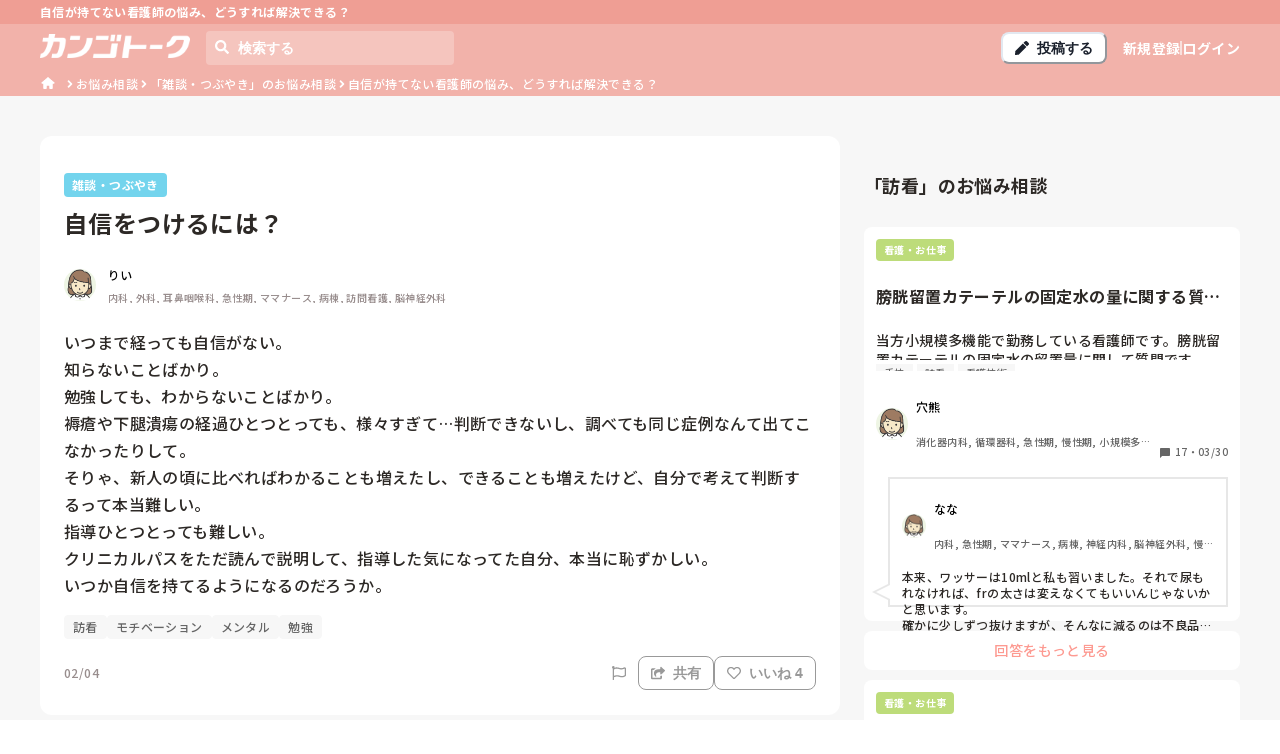

--- FILE ---
content_type: application/javascript; charset=utf-8
request_url: https://shigotalk.jp/_next/static/chunks/6893-da658285182bea5d.js
body_size: -91
content:
"use strict";(self.webpackChunk_N_E=self.webpackChunk_N_E||[]).push([[6893],{6893:function(t,n,r){r.d(n,{DKx:function(){return FiBarChart},bTu:function(){return FiChevronDown}});var e=r(8357);function FiBarChart(t){return(0,e.w_)({tag:"svg",attr:{viewBox:"0 0 24 24",fill:"none",stroke:"currentColor",strokeWidth:"2",strokeLinecap:"round",strokeLinejoin:"round"},child:[{tag:"line",attr:{x1:"12",y1:"20",x2:"12",y2:"10"}},{tag:"line",attr:{x1:"18",y1:"20",x2:"18",y2:"4"}},{tag:"line",attr:{x1:"6",y1:"20",x2:"6",y2:"16"}}]})(t)}function FiChevronDown(t){return(0,e.w_)({tag:"svg",attr:{viewBox:"0 0 24 24",fill:"none",stroke:"currentColor",strokeWidth:"2",strokeLinecap:"round",strokeLinejoin:"round"},child:[{tag:"polyline",attr:{points:"6 9 12 15 18 9"}}]})(t)}}}]);

--- FILE ---
content_type: application/javascript; charset=utf-8
request_url: https://shigotalk.jp/_next/static/chunks/7924-b9d7828025ff97a5.js
body_size: 14566
content:
(self.webpackChunk_N_E=self.webpackChunk_N_E||[]).push([[7924],{3457:function(e,t,r){var i,s=Object.create,n=Object.defineProperty,l=Object.getOwnPropertyDescriptor,o=Object.getOwnPropertyNames,d=Object.getPrototypeOf,c=Object.prototype.hasOwnProperty,P=e=>n(e,"__esModule",{value:!0}),a=(e,t)=>n(e,"name",{value:t,configurable:!0}),y=(e,t,r,i)=>{if(t&&"object"==typeof t||"function"==typeof t)for(let s of o(t))!c.call(e,s)&&(r||"default"!==s)&&n(e,s,{get:()=>t[s],enumerable:!(i=l(t,s))||i.enumerable});return e},u=(e,t)=>y(P(n(null!=e?s(d(e)):{},"default",!t&&e&&e.__esModule?{get:()=>e.default,enumerable:!0}:{value:e,enumerable:!0})),e),f=(i="undefined"!=typeof WeakMap?new WeakMap:0,(e,t)=>i&&i.get(e)||(t=y(P({}),e,1),i&&i.set(e,t),t)),m={};((e,t)=>{for(var r in t)n(e,r,{get:t[r],enumerable:!0})})(m,{default:()=>_});var p=u(r(1163)),g=u(r(4865)),h=u(r(5697)),b=u(r(7294)),v=a(({color:e="#29D",startPosition:t=.3,stopDelayMs:r=200,height:i=3,showOnShallow:s=!0,options:n,nonce:l,transformCSS:o=a(e=>b.createElement("style",{nonce:l},e),"transformCSS")})=>{let d=null;b.useEffect(()=>(n&&g.configure(n),p.default.events.on("routeChangeStart",c),p.default.events.on("routeChangeComplete",f),p.default.events.on("routeChangeError",m),()=>{p.default.events.off("routeChangeStart",c),p.default.events.off("routeChangeComplete",f),p.default.events.off("routeChangeError",m)}),[]);let c=a((e,{shallow:r})=>{(!r||s)&&(g.set(t),g.start())},"routeChangeStart"),f=a((e,{shallow:t})=>{(!t||s)&&(d&&clearTimeout(d),d=setTimeout(()=>{g.done(!0)},r))},"routeChangeEnd"),m=a((e,t,{shallow:i})=>{(!i||s)&&(d&&clearTimeout(d),d=setTimeout(()=>{g.done(!0)},r))},"routeChangeError");return o(`
    #nprogress {
      pointer-events: none;
    }
    #nprogress .bar {
      background: ${e};
      position: fixed;
      z-index: 9999;
      top: 0;
      left: 0;
      width: 100%;
      height: ${i}px;
    }
    #nprogress .peg {
      display: block;
      position: absolute;
      right: 0px;
      width: 100px;
      height: 100%;
      box-shadow: 0 0 10px ${e}, 0 0 5px ${e};
      opacity: 1;
      -webkit-transform: rotate(3deg) translate(0px, -4px);
      -ms-transform: rotate(3deg) translate(0px, -4px);
      transform: rotate(3deg) translate(0px, -4px);
    }
    #nprogress .spinner {
      display: block;
      position: fixed;
      z-index: 1031;
      top: 15px;
      right: 15px;
    }
    #nprogress .spinner-icon {
      width: 18px;
      height: 18px;
      box-sizing: border-box;
      border: solid 2px transparent;
      border-top-color: ${e};
      border-left-color: ${e};
      border-radius: 50%;
      -webkit-animation: nprogresss-spinner 400ms linear infinite;
      animation: nprogress-spinner 400ms linear infinite;
    }
    .nprogress-custom-parent {
      overflow: hidden;
      position: relative;
    }
    .nprogress-custom-parent #nprogress .spinner,
    .nprogress-custom-parent #nprogress .bar {
      position: absolute;
    }
    @-webkit-keyframes nprogress-spinner {
      0% {
        -webkit-transform: rotate(0deg);
      }
      100% {
        -webkit-transform: rotate(360deg);
      }
    }
    @keyframes nprogress-spinner {
      0% {
        transform: rotate(0deg);
      }
      100% {
        transform: rotate(360deg);
      }
    }
  `)},"NextNProgress");v.propTypes={color:h.string,startPosition:h.number,stopDelayMs:h.number,height:h.number,showOnShallow:h.bool,options:h.object,nonce:h.string,transformCSS:h.func};var _=b.memo(v);e.exports=f(m)},4865:function(e,t,r){var i,s;void 0!==(s="function"==typeof(i=function(){var e,t,r,i={};i.version="0.2.0";var s=i.settings={minimum:.08,easing:"ease",positionUsing:"",speed:200,trickle:!0,trickleRate:.02,trickleSpeed:800,showSpinner:!0,barSelector:'[role="bar"]',spinnerSelector:'[role="spinner"]',parent:"body",template:'<div class="bar" role="bar"><div class="peg"></div></div><div class="spinner" role="spinner"><div class="spinner-icon"></div></div>'};function clamp(e,t,r){return e<t?t:e>r?r:e}i.configure=function(e){var t,r;for(t in e)void 0!==(r=e[t])&&e.hasOwnProperty(t)&&(s[t]=r);return this},i.status=null,i.set=function(e){var t=i.isStarted();e=clamp(e,s.minimum,1),i.status=1===e?null:e;var r=i.render(!t),o=r.querySelector(s.barSelector),d=s.speed,c=s.easing;return r.offsetWidth,n(function(t){var n,f;""===s.positionUsing&&(s.positionUsing=i.getPositioningCSS()),l(o,(n=e,(f="translate3d"===s.positionUsing?{transform:"translate3d("+(-1+n)*100+"%,0,0)"}:"translate"===s.positionUsing?{transform:"translate("+(-1+n)*100+"%,0)"}:{"margin-left":(-1+n)*100+"%"}).transition="all "+d+"ms "+c,f)),1===e?(l(r,{transition:"none",opacity:1}),r.offsetWidth,setTimeout(function(){l(r,{transition:"all "+d+"ms linear",opacity:0}),setTimeout(function(){i.remove(),t()},d)},d)):setTimeout(t,d)}),this},i.isStarted=function(){return"number"==typeof i.status},i.start=function(){i.status||i.set(0);var work=function(){setTimeout(function(){i.status&&(i.trickle(),work())},s.trickleSpeed)};return s.trickle&&work(),this},i.done=function(e){return e||i.status?i.inc(.3+.5*Math.random()).set(1):this},i.inc=function(e){var t=i.status;return t?("number"!=typeof e&&(e=(1-t)*clamp(Math.random()*t,.1,.95)),t=clamp(t+e,0,.994),i.set(t)):i.start()},i.trickle=function(){return i.inc(Math.random()*s.trickleRate)},e=0,t=0,i.promise=function(r){return r&&"resolved"!==r.state()&&(0===t&&i.start(),e++,t++,r.always(function(){0==--t?(e=0,i.done()):i.set((e-t)/e)})),this},i.render=function(e){if(i.isRendered())return document.getElementById("nprogress");addClass(document.documentElement,"nprogress-busy");var t=document.createElement("div");t.id="nprogress",t.innerHTML=s.template;var r,n,o=t.querySelector(s.barSelector),d=e?"-100":(-1+(i.status||0))*100,c=document.querySelector(s.parent);return l(o,{transition:"all 0 linear",transform:"translate3d("+d+"%,0,0)"}),!s.showSpinner&&(n=t.querySelector(s.spinnerSelector))&&removeElement(n),c!=document.body&&addClass(c,"nprogress-custom-parent"),c.appendChild(t),t},i.remove=function(){removeClass(document.documentElement,"nprogress-busy"),removeClass(document.querySelector(s.parent),"nprogress-custom-parent");var e=document.getElementById("nprogress");e&&removeElement(e)},i.isRendered=function(){return!!document.getElementById("nprogress")},i.getPositioningCSS=function(){var e=document.body.style,t="WebkitTransform"in e?"Webkit":"MozTransform"in e?"Moz":"msTransform"in e?"ms":"OTransform"in e?"O":"";return t+"Perspective" in e?"translate3d":t+"Transform" in e?"translate":"margin"};var n=(r=[],function(e){r.push(e),1==r.length&&function next(){var e=r.shift();e&&e(next)}()}),l=function(){var e=["Webkit","O","Moz","ms"],t={};function applyCss(r,i,s){var n;i=t[n=(n=i).replace(/^-ms-/,"ms-").replace(/-([\da-z])/gi,function(e,t){return t.toUpperCase()})]||(t[n]=function(t){var r=document.body.style;if(t in r)return t;for(var i,s=e.length,n=t.charAt(0).toUpperCase()+t.slice(1);s--;)if((i=e[s]+n)in r)return i;return t}(n)),r.style[i]=s}return function(e,t){var r,i,s=arguments;if(2==s.length)for(r in t)void 0!==(i=t[r])&&t.hasOwnProperty(r)&&applyCss(e,r,i);else applyCss(e,s[1],s[2])}}();function hasClass(e,t){return("string"==typeof e?e:classList(e)).indexOf(" "+t+" ")>=0}function addClass(e,t){var r=classList(e),i=r+t;hasClass(r,t)||(e.className=i.substring(1))}function removeClass(e,t){var r,i=classList(e);hasClass(e,t)&&(r=i.replace(" "+t+" "," "),e.className=r.substring(1,r.length-1))}function classList(e){return(" "+(e.className||"")+" ").replace(/\s+/gi," ")}function removeElement(e){e&&e.parentNode&&e.parentNode.removeChild(e)}return i})?i.call(t,r,t,e):i)&&(e.exports=s)},2703:function(e,t,r){"use strict";var i=r(414);function emptyFunction(){}function emptyFunctionWithReset(){}emptyFunctionWithReset.resetWarningCache=emptyFunction,e.exports=function(){function shim(e,t,r,s,n,l){if(l!==i){var o=Error("Calling PropTypes validators directly is not supported by the `prop-types` package. Use PropTypes.checkPropTypes() to call them. Read more at http://fb.me/use-check-prop-types");throw o.name="Invariant Violation",o}}function getShim(){return shim}shim.isRequired=shim;var e={array:shim,bigint:shim,bool:shim,func:shim,number:shim,object:shim,string:shim,symbol:shim,any:shim,arrayOf:getShim,element:shim,elementType:shim,instanceOf:getShim,node:shim,objectOf:getShim,oneOf:getShim,oneOfType:getShim,shape:getShim,exact:getShim,checkPropTypes:emptyFunctionWithReset,resetWarningCache:emptyFunction};return e.PropTypes=e,e}},5697:function(e,t,r){e.exports=r(2703)()},414:function(e){"use strict";e.exports="SECRET_DO_NOT_PASS_THIS_OR_YOU_WILL_BE_FIRED"},6981:function(e,t,r){"use strict";r.d(t,{Y:function(){return useFormControl},K:function(){return useFormControlProps}});var i=r(397),s=r(8928),n=r(5893),l=r(9062),o=r(5544),d=r(2110),c=r(4926),f=r(7294),m=r(9381),p=r(6158),g=r(7997);let[h,b]=(0,d.k)({name:"FormControlStylesContext",errorMessage:"useFormControlStyles returned is 'undefined'. Seems you forgot to wrap the components in \"<FormControl />\" "}),[v,_]=(0,d.k)({strict:!1,name:"FormControlContext"}),V=(0,m.G)(function(e,t){let r=(0,p.j)("Form",e),s=(0,o.L)(e),{getRootProps:d,htmlProps:m,...b}=function(e){let{id:t,isRequired:r,isInvalid:s,isDisabled:n,isReadOnly:o,...d}=e,c=(0,f.useId)(),m=t||`field-${c}`,p=`${m}-label`,g=`${m}-feedback`,h=`${m}-helptext`,[b,v]=(0,f.useState)(!1),[_,V]=(0,f.useState)(!1),[F,x]=(0,f.useState)(!1),S=(0,f.useCallback)((e={},t=null)=>({id:h,...e,ref:(0,l.lq)(t,e=>{e&&V(!0)})}),[h]),O=(0,f.useCallback)((e={},t=null)=>({...e,ref:t,"data-focus":(0,i.P)(F),"data-disabled":(0,i.P)(n),"data-invalid":(0,i.P)(s),"data-readonly":(0,i.P)(o),id:void 0!==e.id?e.id:p,htmlFor:void 0!==e.htmlFor?e.htmlFor:m}),[m,n,F,s,o,p]),k=(0,f.useCallback)((e={},t=null)=>({id:g,...e,ref:(0,l.lq)(t,e=>{e&&v(!0)}),"aria-live":"polite"}),[g]),j=(0,f.useCallback)((e={},t=null)=>({...e,...d,ref:t,role:"group","data-focus":(0,i.P)(F),"data-disabled":(0,i.P)(n),"data-invalid":(0,i.P)(s),"data-readonly":(0,i.P)(o)}),[d,n,F,s,o]),E=(0,f.useCallback)((e={},t=null)=>({...e,ref:t,role:"presentation","aria-hidden":!0,children:e.children||"*"}),[]);return{isRequired:!!r,isInvalid:!!s,isReadOnly:!!o,isDisabled:!!n,isFocused:!!F,onFocus:()=>x(!0),onBlur:()=>x(!1),hasFeedbackText:b,setHasFeedbackText:v,hasHelpText:_,setHasHelpText:V,id:m,labelId:p,feedbackId:g,helpTextId:h,htmlProps:d,getHelpTextProps:S,getErrorMessageProps:k,getRootProps:j,getLabelProps:O,getRequiredIndicatorProps:E}}(s),_=(0,c.cx)("chakra-form-control",e.className);return(0,n.jsx)(v,{value:b,children:(0,n.jsx)(h,{value:r,children:(0,n.jsx)(g.m.div,{...d({},t),className:_,__css:r.container})})})});V.displayName="FormControl";let F=(0,m.G)(function(e,t){let r=_(),i=b(),s=(0,c.cx)("chakra-form__helper-text",e.className);return(0,n.jsx)(g.m.div,{...r?.getHelpTextProps(e,t),__css:i.helperText,className:s})});function useFormControl(e){let{isDisabled:t,isInvalid:r,isReadOnly:s,isRequired:n,...l}=useFormControlProps(e);return{...l,disabled:t,readOnly:s,required:n,"aria-invalid":(0,i.Q)(r),"aria-required":(0,i.Q)(n),"aria-readonly":(0,i.Q)(s)}}function useFormControlProps(e){let t=_(),{id:r,disabled:i,readOnly:n,required:l,isRequired:o,isInvalid:d,isReadOnly:c,isDisabled:f,onFocus:m,onBlur:p,...g}=e,h=e["aria-describedby"]?[e["aria-describedby"]]:[];return t?.hasFeedbackText&&t?.isInvalid&&h.push(t.feedbackId),t?.hasHelpText&&h.push(t.helpTextId),{...g,"aria-describedby":h.join(" ")||void 0,id:r??t?.id,isDisabled:i??f??t?.isDisabled,isReadOnly:n??c??t?.isReadOnly,isRequired:l??o??t?.isRequired,isInvalid:d??t?.isInvalid,onFocus:(0,s.v)(t?.onFocus,m),onBlur:(0,s.v)(t?.onBlur,p)}}F.displayName="FormHelperText"},9342:function(e,t,r){"use strict";r.d(t,{Z:function(){return f}});var i=r(5893),s=r(4926),n=r(4296),l=r(7997),o=r(9381);let d=(0,l.m)("div",{baseStyle:{display:"flex",alignItems:"center",justifyContent:"center",position:"absolute",top:"0",zIndex:2}}),c=(0,o.G)(function(e,t){let{placement:r="left",...s}=e,l=(0,n.m)(),o=l.field,c={["left"===r?"insetStart":"insetEnd"]:"0",width:o?.height??o?.h,height:o?.height??o?.h,fontSize:o?.fontSize,...l.element};return(0,i.jsx)(d,{ref:t,__css:c,...s})});c.id="InputElement",c.displayName="InputElement";let f=(0,o.G)(function(e,t){let{className:r,...n}=e,l=(0,s.cx)("chakra-input__left-element",r);return(0,i.jsx)(c,{ref:t,placement:"left",className:l,...n})});f.id="InputLeftElement",f.displayName="InputLeftElement";let m=(0,o.G)(function(e,t){let{className:r,...n}=e,l=(0,s.cx)("chakra-input__right-element",r);return(0,i.jsx)(c,{ref:t,placement:"right",className:l,...n})});m.id="InputRightElement",m.displayName="InputRightElement"},4296:function(e,t,r){"use strict";r.d(t,{B:function(){return b},m:function(){return h}});var i=r(5893),s=r(5544),n=r(2110),l=r(4926),o=r(911),d=r(7155),c=r(7294),f=r(9381),m=r(6158),p=r(7997);let[g,h]=(0,n.k)({name:"InputGroupStylesContext",errorMessage:"useInputGroupStyles returned is 'undefined'. Seems you forgot to wrap the components in \"<InputGroup />\" "}),b=(0,f.G)(function(e,t){let r=(0,m.j)("Input",e),{children:n,className:f,...h}=(0,s.L)(e),b=(0,l.cx)("chakra-input__group",f),v={},_=(0,o.W)(n),V=r.field;_.forEach(e=>{r&&(V&&"InputLeftElement"===e.type.id&&(v.paddingStart=V.height??V.h),V&&"InputRightElement"===e.type.id&&(v.paddingEnd=V.height??V.h),"InputRightAddon"===e.type.id&&(v.borderEndRadius=0),"InputLeftAddon"===e.type.id&&(v.borderStartRadius=0))});let F=_.map(t=>{let r=(0,d.o)({size:t.props?.size||e.size,variant:t.props?.variant||e.variant});return"Input"!==t.type.id?(0,c.cloneElement)(t,r):(0,c.cloneElement)(t,Object.assign(r,v,t.props))});return(0,i.jsx)(p.m.div,{className:b,ref:t,__css:{width:"100%",display:"flex",position:"relative",isolation:"isolate",...r.group},"data-group":!0,...h,children:(0,i.jsx)(g,{value:r,children:F})})});b.displayName="InputGroup"},2206:function(e,t,r){"use strict";r.d(t,{I:function(){return f}});var i=r(5893),s=r(5544),n=r(4926),l=r(6981),o=r(9381),d=r(6158),c=r(7997);let f=(0,o.G)(function(e,t){let{htmlSize:r,...o}=e,f=(0,d.j)("Input",o),m=(0,s.L)(o),p=(0,l.Y)(m),g=(0,n.cx)("chakra-input",e.className);return(0,i.jsx)(c.m.input,{size:r,...p,__css:f.field,ref:t,className:g})});f.displayName="Input",f.id="Input"},232:function(e,t,r){"use strict";r.d(t,{X:function(){return c}});var i=r(5893),s=r(5544),n=r(4926),l=r(9381),o=r(6158),d=r(7997);let c=(0,l.G)(function(e,t){let r=(0,o.m)("Heading",e),{className:l,...c}=(0,s.L)(e);return(0,i.jsx)(d.m.h2,{ref:t,className:(0,n.cx)("chakra-heading",e.className),...c,__css:r})});c.displayName="Heading"},8118:function(e,t,r){"use strict";r.d(t,{E:function(){return d},U:function(){return c}});var i=r(5893),s=r(4926),n=r(7294),l=r(9381),o=r(7997);let d=(0,l.G)(function(e,t){let{spacing:r="0.5rem",spacingX:l,spacingY:d,children:f,justify:m,direction:p,align:g,className:h,shouldWrapChildren:b,...v}=e,_=(0,n.useMemo)(()=>b?n.Children.map(f,(e,t)=>(0,i.jsx)(c,{children:e},t)):f,[f,b]);return(0,i.jsx)(o.m.div,{ref:t,className:(0,s.cx)("chakra-wrap",h),...v,children:(0,i.jsx)(o.m.ul,{className:"chakra-wrap__list",__css:{display:"flex",flexWrap:"wrap",justifyContent:m,alignItems:g,flexDirection:p,listStyleType:"none",gap:r,columnGap:l,rowGap:d,padding:"0"},children:_})})});d.displayName="Wrap";let c=(0,l.G)(function(e,t){let{className:r,...n}=e;return(0,i.jsx)(o.m.li,{ref:t,__css:{display:"flex",alignItems:"flex-start"},className:(0,s.cx)("chakra-wrap__listitem",r),...n})});c.displayName="WrapItem"},7536:function(e,t,r){"use strict";r.d(t,{cI:function(){return useForm}});var i=r(7294),isCheckBoxInput=e=>"checkbox"===e.type,isDateObject=e=>e instanceof Date,isNullOrUndefined=e=>null==e;let isObjectType=e=>"object"==typeof e;var isObject=e=>!isNullOrUndefined(e)&&!Array.isArray(e)&&isObjectType(e)&&!isDateObject(e),getEventValue=e=>isObject(e)&&e.target?isCheckBoxInput(e.target)?e.target.checked:e.target.value:e,getNodeParentName=e=>e.substring(0,e.search(/\.\d+(\.|$)/))||e,isNameInFieldArray=(e,t)=>e.has(getNodeParentName(t)),isPlainObject=e=>{let t=e.constructor&&e.constructor.prototype;return isObject(t)&&t.hasOwnProperty("isPrototypeOf")},s="undefined"!=typeof window&&void 0!==window.HTMLElement&&"undefined"!=typeof document;function cloneObject(e){let t;let r=Array.isArray(e),i="undefined"!=typeof FileList&&e instanceof FileList;if(e instanceof Date)t=new Date(e);else if(!(!(s&&(e instanceof Blob||i))&&(r||isObject(e))))return e;else if(t=r?[]:{},r||isPlainObject(e))for(let r in e)e.hasOwnProperty(r)&&(t[r]=cloneObject(e[r]));else t=e;return t}var isKey=e=>/^\w*$/.test(e),isUndefined=e=>void 0===e,compact=e=>Array.isArray(e)?e.filter(Boolean):[],stringToPath=e=>compact(e.replace(/["|']|\]/g,"").split(/\.|\[/)),get=(e,t,r)=>{if(!t||!isObject(e))return r;let i=(isKey(t)?[t]:stringToPath(t)).reduce((e,t)=>isNullOrUndefined(e)?e:e[t],e);return isUndefined(i)||i===e?isUndefined(e[t])?r:e[t]:i},isBoolean=e=>"boolean"==typeof e,set=(e,t,r)=>{let i=-1,s=isKey(t)?[t]:stringToPath(t),n=s.length,l=n-1;for(;++i<n;){let t=s[i],n=r;if(i!==l){let r=e[t];n=isObject(r)||Array.isArray(r)?r:isNaN(+s[i+1])?{}:[]}if("__proto__"===t||"constructor"===t||"prototype"===t)return;e[t]=n,e=e[t]}};let n={BLUR:"blur",FOCUS_OUT:"focusout"},l={onBlur:"onBlur",onChange:"onChange",onSubmit:"onSubmit",onTouched:"onTouched",all:"all"},o={max:"max",min:"min",maxLength:"maxLength",minLength:"minLength",pattern:"pattern",required:"required",validate:"validate"},d=i.createContext(null);d.displayName="HookFormContext";var getProxyFormState=(e,t,r,i=!0)=>{let s={defaultValues:t._defaultValues};for(let n in e)Object.defineProperty(s,n,{get:()=>(t._proxyFormState[n]!==l.all&&(t._proxyFormState[n]=!i||l.all),r&&(r[n]=!0),e[n])});return s};let c="undefined"!=typeof window?i.useLayoutEffect:i.useEffect;var isString=e=>"string"==typeof e,generateWatchOutput=(e,t,r,i,s)=>isString(e)?(i&&t.watch.add(e),get(r,e,s)):Array.isArray(e)?e.map(e=>(i&&t.watch.add(e),get(r,e))):(i&&(t.watchAll=!0),r),appendErrors=(e,t,r,i,s)=>t?{...r[e],types:{...r[e]&&r[e].types?r[e].types:{},[i]:s||!0}}:{},convertToArrayPayload=e=>Array.isArray(e)?e:[e],createSubject=()=>{let e=[];return{get observers(){return e},next:t=>{for(let r of e)r.next&&r.next(t)},subscribe:t=>(e.push(t),{unsubscribe:()=>{e=e.filter(e=>e!==t)}}),unsubscribe:()=>{e=[]}}},isPrimitive=e=>isNullOrUndefined(e)||!isObjectType(e);function deepEqual(e,t,r=new WeakSet){if(isPrimitive(e)||isPrimitive(t))return e===t;if(isDateObject(e)&&isDateObject(t))return e.getTime()===t.getTime();let i=Object.keys(e),s=Object.keys(t);if(i.length!==s.length)return!1;if(r.has(e)||r.has(t))return!0;for(let n of(r.add(e),r.add(t),i)){let i=e[n];if(!s.includes(n))return!1;if("ref"!==n){let e=t[n];if(isDateObject(i)&&isDateObject(e)||isObject(i)&&isObject(e)||Array.isArray(i)&&Array.isArray(e)?!deepEqual(i,e,r):i!==e)return!1}}return!0}var isEmptyObject=e=>isObject(e)&&!Object.keys(e).length,isFileInput=e=>"file"===e.type,isFunction=e=>"function"==typeof e,isHTMLElement=e=>{if(!s)return!1;let t=e?e.ownerDocument:0;return e instanceof(t&&t.defaultView?t.defaultView.HTMLElement:HTMLElement)},isMultipleSelect=e=>"select-multiple"===e.type,isRadioInput=e=>"radio"===e.type,isRadioOrCheckbox=e=>isRadioInput(e)||isCheckBoxInput(e),live=e=>isHTMLElement(e)&&e.isConnected;function unset(e,t){let r=Array.isArray(t)?t:isKey(t)?[t]:stringToPath(t),i=1===r.length?e:function(e,t){let r=t.slice(0,-1).length,i=0;for(;i<r;)e=isUndefined(e)?i++:e[t[i++]];return e}(e,r),s=r.length-1,n=r[s];return i&&delete i[n],0!==s&&(isObject(i)&&isEmptyObject(i)||Array.isArray(i)&&function(e){for(let t in e)if(e.hasOwnProperty(t)&&!isUndefined(e[t]))return!1;return!0}(i))&&unset(e,r.slice(0,-1)),e}var objectHasFunction=e=>{for(let t in e)if(isFunction(e[t]))return!0;return!1};function markFieldsDirty(e,t={}){let r=Array.isArray(e);if(isObject(e)||r)for(let r in e)Array.isArray(e[r])||isObject(e[r])&&!objectHasFunction(e[r])?(t[r]=Array.isArray(e[r])?[]:{},markFieldsDirty(e[r],t[r])):isNullOrUndefined(e[r])||(t[r]=!0);return t}var getDirtyFields=(e,t)=>(function getDirtyFieldsFromDefaultValues(e,t,r){let i=Array.isArray(e);if(isObject(e)||i)for(let i in e)Array.isArray(e[i])||isObject(e[i])&&!objectHasFunction(e[i])?isUndefined(t)||isPrimitive(r[i])?r[i]=Array.isArray(e[i])?markFieldsDirty(e[i],[]):{...markFieldsDirty(e[i])}:getDirtyFieldsFromDefaultValues(e[i],isNullOrUndefined(t)?{}:t[i],r[i]):r[i]=!deepEqual(e[i],t[i]);return r})(e,t,markFieldsDirty(t));let f={value:!1,isValid:!1},m={value:!0,isValid:!0};var getCheckboxValue=e=>{if(Array.isArray(e)){if(e.length>1){let t=e.filter(e=>e&&e.checked&&!e.disabled).map(e=>e.value);return{value:t,isValid:!!t.length}}return e[0].checked&&!e[0].disabled?e[0].attributes&&!isUndefined(e[0].attributes.value)?isUndefined(e[0].value)||""===e[0].value?m:{value:e[0].value,isValid:!0}:m:f}return f},getFieldValueAs=(e,{valueAsNumber:t,valueAsDate:r,setValueAs:i})=>isUndefined(e)?e:t?""===e?NaN:e?+e:e:r&&isString(e)?new Date(e):i?i(e):e;let p={isValid:!1,value:null};var getRadioValue=e=>Array.isArray(e)?e.reduce((e,t)=>t&&t.checked&&!t.disabled?{isValid:!0,value:t.value}:e,p):p;function getFieldValue(e){let t=e.ref;return isFileInput(t)?t.files:isRadioInput(t)?getRadioValue(e.refs).value:isMultipleSelect(t)?[...t.selectedOptions].map(({value:e})=>e):isCheckBoxInput(t)?getCheckboxValue(e.refs).value:getFieldValueAs(isUndefined(t.value)?e.ref.value:t.value,e)}var getResolverOptions=(e,t,r,i)=>{let s={};for(let r of e){let e=get(t,r);e&&set(s,r,e._f)}return{criteriaMode:r,names:[...e],fields:s,shouldUseNativeValidation:i}},isRegex=e=>e instanceof RegExp,getRuleValue=e=>isUndefined(e)?e:isRegex(e)?e.source:isObject(e)?isRegex(e.value)?e.value.source:e.value:e,getValidationModes=e=>({isOnSubmit:!e||e===l.onSubmit,isOnBlur:e===l.onBlur,isOnChange:e===l.onChange,isOnAll:e===l.all,isOnTouch:e===l.onTouched});let g="AsyncFunction";var hasPromiseValidation=e=>!!e&&!!e.validate&&!!(isFunction(e.validate)&&e.validate.constructor.name===g||isObject(e.validate)&&Object.values(e.validate).find(e=>e.constructor.name===g)),hasValidation=e=>e.mount&&(e.required||e.min||e.max||e.maxLength||e.minLength||e.pattern||e.validate),isWatched=(e,t,r)=>!r&&(t.watchAll||t.watch.has(e)||[...t.watch].some(t=>e.startsWith(t)&&/^\.\w+/.test(e.slice(t.length))));let iterateFieldsByAction=(e,t,r,i)=>{for(let s of r||Object.keys(e)){let r=get(e,s);if(r){let{_f:e,...n}=r;if(e){if(e.refs&&e.refs[0]&&t(e.refs[0],s)&&!i||e.ref&&t(e.ref,e.name)&&!i)return!0;if(iterateFieldsByAction(n,t))break}else if(isObject(n)&&iterateFieldsByAction(n,t))break}}};function schemaErrorLookup(e,t,r){let i=get(e,r);if(i||isKey(r))return{error:i,name:r};let s=r.split(".");for(;s.length;){let i=s.join("."),n=get(t,i),l=get(e,i);if(n&&!Array.isArray(n)&&r!==i)break;if(l&&l.type)return{name:i,error:l};if(l&&l.root&&l.root.type)return{name:`${i}.root`,error:l.root};s.pop()}return{name:r}}var shouldRenderFormState=(e,t,r,i)=>{r(e);let{name:s,...n}=e;return isEmptyObject(n)||Object.keys(n).length>=Object.keys(t).length||Object.keys(n).find(e=>t[e]===(!i||l.all))},shouldSubscribeByName=(e,t,r)=>!e||!t||e===t||convertToArrayPayload(e).some(e=>e&&(r?e===t:e.startsWith(t)||t.startsWith(e))),skipValidation=(e,t,r,i,s)=>!s.isOnAll&&(!r&&s.isOnTouch?!(t||e):(r?i.isOnBlur:s.isOnBlur)?!e:(r?!i.isOnChange:!s.isOnChange)||e),unsetEmptyArray=(e,t)=>!compact(get(e,t)).length&&unset(e,t),updateFieldArrayRootError=(e,t,r)=>{let i=convertToArrayPayload(get(e,r));return set(i,"root",t[r]),set(e,r,i),e},isMessage=e=>isString(e);function getValidateError(e,t,r="validate"){if(isMessage(e)||Array.isArray(e)&&e.every(isMessage)||isBoolean(e)&&!e)return{type:r,message:isMessage(e)?e:"",ref:t}}var getValueAndMessage=e=>isObject(e)&&!isRegex(e)?e:{value:e,message:""},validateField=async(e,t,r,i,s,n)=>{let{ref:l,refs:d,required:c,maxLength:f,minLength:m,min:p,max:g,pattern:h,validate:b,name:v,valueAsNumber:_,mount:V}=e._f,F=get(r,v);if(!V||t.has(v))return{};let x=d?d[0]:l,setCustomValidity=e=>{s&&x.reportValidity&&(x.setCustomValidity(isBoolean(e)?"":e||""),x.reportValidity())},S={},O=isRadioInput(l),k=isCheckBoxInput(l),j=(_||isFileInput(l))&&isUndefined(l.value)&&isUndefined(F)||isHTMLElement(l)&&""===l.value||""===F||Array.isArray(F)&&!F.length,E=appendErrors.bind(null,v,i,S),getMinMaxMessage=(e,t,r,i=o.maxLength,s=o.minLength)=>{let n=e?t:r;S[v]={type:e?i:s,message:n,ref:l,...E(e?i:s,n)}};if(n?!Array.isArray(F)||!F.length:c&&(!(O||k)&&(j||isNullOrUndefined(F))||isBoolean(F)&&!F||k&&!getCheckboxValue(d).isValid||O&&!getRadioValue(d).isValid)){let{value:e,message:t}=isMessage(c)?{value:!!c,message:c}:getValueAndMessage(c);if(e&&(S[v]={type:o.required,message:t,ref:x,...E(o.required,t)},!i))return setCustomValidity(t),S}if(!j&&(!isNullOrUndefined(p)||!isNullOrUndefined(g))){let e,t;let r=getValueAndMessage(g),s=getValueAndMessage(p);if(isNullOrUndefined(F)||isNaN(F)){let i=l.valueAsDate||new Date(F),convertTimeToDate=e=>new Date(new Date().toDateString()+" "+e),n="time"==l.type,o="week"==l.type;isString(r.value)&&F&&(e=n?convertTimeToDate(F)>convertTimeToDate(r.value):o?F>r.value:i>new Date(r.value)),isString(s.value)&&F&&(t=n?convertTimeToDate(F)<convertTimeToDate(s.value):o?F<s.value:i<new Date(s.value))}else{let i=l.valueAsNumber||(F?+F:F);isNullOrUndefined(r.value)||(e=i>r.value),isNullOrUndefined(s.value)||(t=i<s.value)}if((e||t)&&(getMinMaxMessage(!!e,r.message,s.message,o.max,o.min),!i))return setCustomValidity(S[v].message),S}if((f||m)&&!j&&(isString(F)||n&&Array.isArray(F))){let e=getValueAndMessage(f),t=getValueAndMessage(m),r=!isNullOrUndefined(e.value)&&F.length>+e.value,s=!isNullOrUndefined(t.value)&&F.length<+t.value;if((r||s)&&(getMinMaxMessage(r,e.message,t.message),!i))return setCustomValidity(S[v].message),S}if(h&&!j&&isString(F)){let{value:e,message:t}=getValueAndMessage(h);if(isRegex(e)&&!F.match(e)&&(S[v]={type:o.pattern,message:t,ref:l,...E(o.pattern,t)},!i))return setCustomValidity(t),S}if(b){if(isFunction(b)){let e=await b(F,r),t=getValidateError(e,x);if(t&&(S[v]={...t,...E(o.validate,t.message)},!i))return setCustomValidity(t.message),S}else if(isObject(b)){let e={};for(let t in b){if(!isEmptyObject(e)&&!i)break;let s=getValidateError(await b[t](F,r),x,t);s&&(e={...s,...E(t,s.message)},setCustomValidity(s.message),i&&(S[v]=e))}if(!isEmptyObject(e)&&(S[v]={ref:x,...e},!i))return S}}return setCustomValidity(!0),S};let h={mode:l.onSubmit,reValidateMode:l.onChange,shouldFocusError:!0};function useForm(e={}){let t=i.useRef(void 0),r=i.useRef(void 0),[o,d]=i.useState({isDirty:!1,isValidating:!1,isLoading:isFunction(e.defaultValues),isSubmitted:!1,isSubmitting:!1,isSubmitSuccessful:!1,isValid:!1,submitCount:0,dirtyFields:{},touchedFields:{},validatingFields:{},errors:e.errors||{},disabled:e.disabled||!1,isReady:!1,defaultValues:isFunction(e.defaultValues)?void 0:e.defaultValues});if(!t.current){if(e.formControl)t.current={...e.formControl,formState:o},e.defaultValues&&!isFunction(e.defaultValues)&&e.formControl.reset(e.defaultValues,e.resetOptions);else{let{formControl:r,...i}=function(e={}){let t,r={...h,...e},i={submitCount:0,isDirty:!1,isReady:!1,isLoading:isFunction(r.defaultValues),isValidating:!1,isSubmitted:!1,isSubmitting:!1,isSubmitSuccessful:!1,isValid:!1,touchedFields:{},dirtyFields:{},validatingFields:{},errors:r.errors||{},disabled:r.disabled||!1},o={},d=(isObject(r.defaultValues)||isObject(r.values))&&cloneObject(r.defaultValues||r.values)||{},c=r.shouldUnregister?{}:cloneObject(d),f={action:!1,mount:!1,watch:!1},m={mount:new Set,disabled:new Set,unMount:new Set,array:new Set,watch:new Set},p=0,g={isDirty:!1,dirtyFields:!1,validatingFields:!1,touchedFields:!1,isValidating:!1,isValid:!1,errors:!1},b={...g},v={array:createSubject(),state:createSubject()},_=r.criteriaMode===l.all,debounce=e=>t=>{clearTimeout(p),p=setTimeout(e,t)},_setValid=async e=>{if(!r.disabled&&(g.isValid||b.isValid||e)){let e=r.resolver?isEmptyObject((await _runSchema()).errors):await executeBuiltInValidation(o,!0);e!==i.isValid&&v.state.next({isValid:e})}},_updateIsValidating=(e,t)=>{!r.disabled&&(g.isValidating||g.validatingFields||b.isValidating||b.validatingFields)&&((e||Array.from(m.mount)).forEach(e=>{e&&(t?set(i.validatingFields,e,t):unset(i.validatingFields,e))}),v.state.next({validatingFields:i.validatingFields,isValidating:!isEmptyObject(i.validatingFields)}))},updateErrors=(e,t)=>{set(i.errors,e,t),v.state.next({errors:i.errors})},updateValidAndValue=(e,t,r,i)=>{let s=get(o,e);if(s){let n=get(c,e,isUndefined(r)?get(d,e):r);isUndefined(n)||i&&i.defaultChecked||t?set(c,e,t?n:getFieldValue(s._f)):setFieldValue(e,n),f.mount&&_setValid()}},updateTouchAndDirty=(e,t,s,n,l)=>{let o=!1,c=!1,f={name:e};if(!r.disabled){if(!s||n){(g.isDirty||b.isDirty)&&(c=i.isDirty,i.isDirty=f.isDirty=_getDirty(),o=c!==f.isDirty);let r=deepEqual(get(d,e),t);c=!!get(i.dirtyFields,e),r?unset(i.dirtyFields,e):set(i.dirtyFields,e,!0),f.dirtyFields=i.dirtyFields,o=o||(g.dirtyFields||b.dirtyFields)&&!r!==c}if(s){let t=get(i.touchedFields,e);t||(set(i.touchedFields,e,s),f.touchedFields=i.touchedFields,o=o||(g.touchedFields||b.touchedFields)&&t!==s)}o&&l&&v.state.next(f)}return o?f:{}},shouldRenderByError=(e,s,n,l)=>{let o=get(i.errors,e),d=(g.isValid||b.isValid)&&isBoolean(s)&&i.isValid!==s;if(r.delayError&&n?(t=debounce(()=>updateErrors(e,n)))(r.delayError):(clearTimeout(p),t=null,n?set(i.errors,e,n):unset(i.errors,e)),(n?!deepEqual(o,n):o)||!isEmptyObject(l)||d){let t={...l,...d&&isBoolean(s)?{isValid:s}:{},errors:i.errors,name:e};i={...i,...t},v.state.next(t)}},_runSchema=async e=>{_updateIsValidating(e,!0);let t=await r.resolver(c,r.context,getResolverOptions(e||m.mount,o,r.criteriaMode,r.shouldUseNativeValidation));return _updateIsValidating(e),t},executeSchemaAndUpdateState=async e=>{let{errors:t}=await _runSchema(e);if(e)for(let r of e){let e=get(t,r);e?set(i.errors,r,e):unset(i.errors,r)}else i.errors=t;return t},executeBuiltInValidation=async(e,t,s={valid:!0})=>{for(let n in e){let l=e[n];if(l){let{_f:e,...o}=l;if(e){let o=m.array.has(e.name),d=l._f&&hasPromiseValidation(l._f);d&&g.validatingFields&&_updateIsValidating([n],!0);let f=await validateField(l,m.disabled,c,_,r.shouldUseNativeValidation&&!t,o);if(d&&g.validatingFields&&_updateIsValidating([n]),f[e.name]&&(s.valid=!1,t))break;t||(get(f,e.name)?o?updateFieldArrayRootError(i.errors,f,e.name):set(i.errors,e.name,f[e.name]):unset(i.errors,e.name))}isEmptyObject(o)||await executeBuiltInValidation(o,t,s)}}return s.valid},_getDirty=(e,t)=>!r.disabled&&(e&&t&&set(c,e,t),!deepEqual(getValues(),d)),_getWatch=(e,t,r)=>generateWatchOutput(e,m,{...f.mount?c:isUndefined(t)?d:isString(e)?{[e]:t}:t},r,t),setFieldValue=(e,t,r={})=>{let i=get(o,e),s=t;if(i){let r=i._f;r&&(r.disabled||set(c,e,getFieldValueAs(t,r)),s=isHTMLElement(r.ref)&&isNullOrUndefined(t)?"":t,isMultipleSelect(r.ref)?[...r.ref.options].forEach(e=>e.selected=s.includes(e.value)):r.refs?isCheckBoxInput(r.ref)?r.refs.forEach(e=>{e.defaultChecked&&e.disabled||(Array.isArray(s)?e.checked=!!s.find(t=>t===e.value):e.checked=s===e.value||!!s)}):r.refs.forEach(e=>e.checked=e.value===s):isFileInput(r.ref)?r.ref.value="":(r.ref.value=s,r.ref.type||v.state.next({name:e,values:cloneObject(c)})))}(r.shouldDirty||r.shouldTouch)&&updateTouchAndDirty(e,s,r.shouldTouch,r.shouldDirty,!0),r.shouldValidate&&trigger(e)},setValues=(e,t,r)=>{for(let i in t){if(!t.hasOwnProperty(i))return;let s=t[i],n=e+"."+i,l=get(o,n);(m.array.has(e)||isObject(s)||l&&!l._f)&&!isDateObject(s)?setValues(n,s,r):setFieldValue(n,s,r)}},setValue=(e,t,r={})=>{let s=get(o,e),n=m.array.has(e),l=cloneObject(t);set(c,e,l),n?(v.array.next({name:e,values:cloneObject(c)}),(g.isDirty||g.dirtyFields||b.isDirty||b.dirtyFields)&&r.shouldDirty&&v.state.next({name:e,dirtyFields:getDirtyFields(d,c),isDirty:_getDirty(e,l)})):!s||s._f||isNullOrUndefined(l)?setFieldValue(e,l,r):setValues(e,l,r),isWatched(e,m)&&v.state.next({...i}),v.state.next({name:f.mount?e:void 0,values:cloneObject(c)})},onChange=async e=>{f.mount=!0;let s=e.target,l=s.name,d=!0,p=get(o,l),_updateIsFieldValueUpdated=e=>{d=Number.isNaN(e)||isDateObject(e)&&isNaN(e.getTime())||deepEqual(e,get(c,l,e))},h=getValidationModes(r.mode),V=getValidationModes(r.reValidateMode);if(p){let f,F;let x=s.type?getFieldValue(p._f):getEventValue(e),S=e.type===n.BLUR||e.type===n.FOCUS_OUT,O=!hasValidation(p._f)&&!r.resolver&&!get(i.errors,l)&&!p._f.deps||skipValidation(S,get(i.touchedFields,l),i.isSubmitted,V,h),k=isWatched(l,m,S);set(c,l,x),S?(p._f.onBlur&&p._f.onBlur(e),t&&t(0)):p._f.onChange&&p._f.onChange(e);let j=updateTouchAndDirty(l,x,S),E=!isEmptyObject(j)||k;if(S||v.state.next({name:l,type:e.type,values:cloneObject(c)}),O)return(g.isValid||b.isValid)&&("onBlur"===r.mode?S&&_setValid():S||_setValid()),E&&v.state.next({name:l,...k?{}:j});if(!S&&k&&v.state.next({...i}),r.resolver){let{errors:e}=await _runSchema([l]);if(_updateIsFieldValueUpdated(x),d){let t=schemaErrorLookup(i.errors,o,l),r=schemaErrorLookup(e,o,t.name||l);f=r.error,l=r.name,F=isEmptyObject(e)}}else _updateIsValidating([l],!0),f=(await validateField(p,m.disabled,c,_,r.shouldUseNativeValidation))[l],_updateIsValidating([l]),_updateIsFieldValueUpdated(x),d&&(f?F=!1:(g.isValid||b.isValid)&&(F=await executeBuiltInValidation(o,!0)));d&&(p._f.deps&&trigger(p._f.deps),shouldRenderByError(l,F,f,j))}},_focusInput=(e,t)=>{if(get(i.errors,t)&&e.focus)return e.focus(),1},trigger=async(e,t={})=>{let s,n;let l=convertToArrayPayload(e);if(r.resolver){let t=await executeSchemaAndUpdateState(isUndefined(e)?e:l);s=isEmptyObject(t),n=e?!l.some(e=>get(t,e)):s}else e?((n=(await Promise.all(l.map(async e=>{let t=get(o,e);return await executeBuiltInValidation(t&&t._f?{[e]:t}:t)}))).every(Boolean))||i.isValid)&&_setValid():n=s=await executeBuiltInValidation(o);return v.state.next({...!isString(e)||(g.isValid||b.isValid)&&s!==i.isValid?{}:{name:e},...r.resolver||!e?{isValid:s}:{},errors:i.errors}),t.shouldFocus&&!n&&iterateFieldsByAction(o,_focusInput,e?l:m.mount),n},getValues=e=>{let t={...f.mount?c:d};return isUndefined(e)?t:isString(e)?get(t,e):e.map(e=>get(t,e))},getFieldState=(e,t)=>({invalid:!!get((t||i).errors,e),isDirty:!!get((t||i).dirtyFields,e),error:get((t||i).errors,e),isValidating:!!get(i.validatingFields,e),isTouched:!!get((t||i).touchedFields,e)}),setError=(e,t,r)=>{let s=(get(o,e,{_f:{}})._f||{}).ref,n=get(i.errors,e)||{},{ref:l,message:d,type:c,...f}=n;set(i.errors,e,{...f,...t,ref:s}),v.state.next({name:e,errors:i.errors,isValid:!1}),r&&r.shouldFocus&&s&&s.focus&&s.focus()},_subscribe=e=>v.state.subscribe({next:t=>{shouldSubscribeByName(e.name,t.name,e.exact)&&shouldRenderFormState(t,e.formState||g,_setFormState,e.reRenderRoot)&&e.callback({values:{...c},...i,...t})}}).unsubscribe,unregister=(e,t={})=>{for(let s of e?convertToArrayPayload(e):m.mount)m.mount.delete(s),m.array.delete(s),t.keepValue||(unset(o,s),unset(c,s)),t.keepError||unset(i.errors,s),t.keepDirty||unset(i.dirtyFields,s),t.keepTouched||unset(i.touchedFields,s),t.keepIsValidating||unset(i.validatingFields,s),r.shouldUnregister||t.keepDefaultValue||unset(d,s);v.state.next({values:cloneObject(c)}),v.state.next({...i,...t.keepDirty?{isDirty:_getDirty()}:{}}),t.keepIsValid||_setValid()},_setDisabledField=({disabled:e,name:t})=>{(isBoolean(e)&&f.mount||e||m.disabled.has(t))&&(e?m.disabled.add(t):m.disabled.delete(t))},register=(e,t={})=>{let i=get(o,e),s=isBoolean(t.disabled)||isBoolean(r.disabled);return set(o,e,{...i||{},_f:{...i&&i._f?i._f:{ref:{name:e}},name:e,mount:!0,...t}}),m.mount.add(e),i?_setDisabledField({disabled:isBoolean(t.disabled)?t.disabled:r.disabled,name:e}):updateValidAndValue(e,!0,t.value),{...s?{disabled:t.disabled||r.disabled}:{},...r.progressive?{required:!!t.required,min:getRuleValue(t.min),max:getRuleValue(t.max),minLength:getRuleValue(t.minLength),maxLength:getRuleValue(t.maxLength),pattern:getRuleValue(t.pattern)}:{},name:e,onChange,onBlur:onChange,ref:s=>{if(s){register(e,t),i=get(o,e);let r=isUndefined(s.value)&&s.querySelectorAll&&s.querySelectorAll("input,select,textarea")[0]||s,n=isRadioOrCheckbox(r),l=i._f.refs||[];(n?l.find(e=>e===r):r===i._f.ref)||(set(o,e,{_f:{...i._f,...n?{refs:[...l.filter(live),r,...Array.isArray(get(d,e))?[{}]:[]],ref:{type:r.type,name:e}}:{ref:r}}}),updateValidAndValue(e,!1,void 0,r))}else(i=get(o,e,{}))._f&&(i._f.mount=!1),(r.shouldUnregister||t.shouldUnregister)&&!(isNameInFieldArray(m.array,e)&&f.action)&&m.unMount.add(e)}}},_focusError=()=>r.shouldFocusError&&iterateFieldsByAction(o,_focusInput,m.mount),handleSubmit=(e,t)=>async s=>{let n;s&&(s.preventDefault&&s.preventDefault(),s.persist&&s.persist());let l=cloneObject(c);if(v.state.next({isSubmitting:!0}),r.resolver){let{errors:e,values:t}=await _runSchema();i.errors=e,l=cloneObject(t)}else await executeBuiltInValidation(o);if(m.disabled.size)for(let e of m.disabled)unset(l,e);if(unset(i.errors,"root"),isEmptyObject(i.errors)){v.state.next({errors:{}});try{await e(l,s)}catch(e){n=e}}else t&&await t({...i.errors},s),_focusError(),setTimeout(_focusError);if(v.state.next({isSubmitted:!0,isSubmitting:!1,isSubmitSuccessful:isEmptyObject(i.errors)&&!n,submitCount:i.submitCount+1,errors:i.errors}),n)throw n},_reset=(e,t={})=>{let n=e?cloneObject(e):d,l=cloneObject(n),p=isEmptyObject(e),h=p?d:l;if(t.keepDefaultValues||(d=n),!t.keepValues){if(t.keepDirtyValues){let e=new Set([...m.mount,...Object.keys(getDirtyFields(d,c))]);for(let t of Array.from(e))get(i.dirtyFields,t)?set(h,t,get(c,t)):setValue(t,get(h,t))}else{if(s&&isUndefined(e))for(let e of m.mount){let t=get(o,e);if(t&&t._f){let e=Array.isArray(t._f.refs)?t._f.refs[0]:t._f.ref;if(isHTMLElement(e)){let t=e.closest("form");if(t){t.reset();break}}}}if(t.keepFieldsRef)for(let e of m.mount)setValue(e,get(h,e));else o={}}c=r.shouldUnregister?t.keepDefaultValues?cloneObject(d):{}:cloneObject(h),v.array.next({values:{...h}}),v.state.next({values:{...h}})}m={mount:t.keepDirtyValues?m.mount:new Set,unMount:new Set,array:new Set,disabled:new Set,watch:new Set,watchAll:!1,focus:""},f.mount=!g.isValid||!!t.keepIsValid||!!t.keepDirtyValues,f.watch=!!r.shouldUnregister,v.state.next({submitCount:t.keepSubmitCount?i.submitCount:0,isDirty:!p&&(t.keepDirty?i.isDirty:!!(t.keepDefaultValues&&!deepEqual(e,d))),isSubmitted:!!t.keepIsSubmitted&&i.isSubmitted,dirtyFields:p?{}:t.keepDirtyValues?t.keepDefaultValues&&c?getDirtyFields(d,c):i.dirtyFields:t.keepDefaultValues&&e?getDirtyFields(d,e):t.keepDirty?i.dirtyFields:{},touchedFields:t.keepTouched?i.touchedFields:{},errors:t.keepErrors?i.errors:{},isSubmitSuccessful:!!t.keepIsSubmitSuccessful&&i.isSubmitSuccessful,isSubmitting:!1})},reset=(e,t)=>_reset(isFunction(e)?e(c):e,t),_setFormState=e=>{i={...i,...e}},V={control:{register,unregister,getFieldState,handleSubmit,setError,_subscribe,_runSchema,_focusError,_getWatch,_getDirty,_setValid,_setFieldArray:(e,t=[],s,n,l=!0,m=!0)=>{if(n&&s&&!r.disabled){if(f.action=!0,m&&Array.isArray(get(o,e))){let t=s(get(o,e),n.argA,n.argB);l&&set(o,e,t)}if(m&&Array.isArray(get(i.errors,e))){let t=s(get(i.errors,e),n.argA,n.argB);l&&set(i.errors,e,t),unsetEmptyArray(i.errors,e)}if((g.touchedFields||b.touchedFields)&&m&&Array.isArray(get(i.touchedFields,e))){let t=s(get(i.touchedFields,e),n.argA,n.argB);l&&set(i.touchedFields,e,t)}(g.dirtyFields||b.dirtyFields)&&(i.dirtyFields=getDirtyFields(d,c)),v.state.next({name:e,isDirty:_getDirty(e,t),dirtyFields:i.dirtyFields,errors:i.errors,isValid:i.isValid})}else set(c,e,t)},_setDisabledField,_setErrors:e=>{i.errors=e,v.state.next({errors:i.errors,isValid:!1})},_getFieldArray:e=>compact(get(f.mount?c:d,e,r.shouldUnregister?get(d,e,[]):[])),_reset,_resetDefaultValues:()=>isFunction(r.defaultValues)&&r.defaultValues().then(e=>{reset(e,r.resetOptions),v.state.next({isLoading:!1})}),_removeUnmounted:()=>{for(let e of m.unMount){let t=get(o,e);t&&(t._f.refs?t._f.refs.every(e=>!live(e)):!live(t._f.ref))&&unregister(e)}m.unMount=new Set},_disableForm:e=>{isBoolean(e)&&(v.state.next({disabled:e}),iterateFieldsByAction(o,(t,r)=>{let i=get(o,r);i&&(t.disabled=i._f.disabled||e,Array.isArray(i._f.refs)&&i._f.refs.forEach(t=>{t.disabled=i._f.disabled||e}))},0,!1))},_subjects:v,_proxyFormState:g,get _fields(){return o},get _formValues(){return c},get _state(){return f},set _state(value){f=value},get _defaultValues(){return d},get _names(){return m},set _names(value){m=value},get _formState(){return i},get _options(){return r},set _options(value){r={...r,...value}}},subscribe:e=>(f.mount=!0,b={...b,...e.formState},_subscribe({...e,formState:b})),trigger,register,handleSubmit,watch:(e,t)=>isFunction(e)?v.state.subscribe({next:r=>e(_getWatch(void 0,t),r)}):_getWatch(e,t,!0),setValue,getValues,reset,resetField:(e,t={})=>{get(o,e)&&(isUndefined(t.defaultValue)?setValue(e,cloneObject(get(d,e))):(setValue(e,t.defaultValue),set(d,e,cloneObject(t.defaultValue))),t.keepTouched||unset(i.touchedFields,e),t.keepDirty||(unset(i.dirtyFields,e),i.isDirty=t.defaultValue?_getDirty(e,cloneObject(get(d,e))):_getDirty()),!t.keepError&&(unset(i.errors,e),g.isValid&&_setValid()),v.state.next({...i}))},clearErrors:e=>{e&&convertToArrayPayload(e).forEach(e=>unset(i.errors,e)),v.state.next({errors:e?i.errors:{}})},unregister,setError,setFocus:(e,t={})=>{let r=get(o,e),i=r&&r._f;if(i){let e=i.refs?i.refs[0]:i.ref;e.focus&&(e.focus(),t.shouldSelect&&isFunction(e.select)&&e.select())}},getFieldState};return{...V,formControl:V}}(e);t.current={...i,formState:o}}}let f=t.current.control;return f._options=e,c(()=>{let e=f._subscribe({formState:f._proxyFormState,callback:()=>d({...f._formState}),reRenderRoot:!0});return d(e=>({...e,isReady:!0})),f._formState.isReady=!0,e},[f]),i.useEffect(()=>f._disableForm(e.disabled),[f,e.disabled]),i.useEffect(()=>{e.mode&&(f._options.mode=e.mode),e.reValidateMode&&(f._options.reValidateMode=e.reValidateMode)},[f,e.mode,e.reValidateMode]),i.useEffect(()=>{e.errors&&(f._setErrors(e.errors),f._focusError())},[f,e.errors]),i.useEffect(()=>{e.shouldUnregister&&f._subjects.state.next({values:f._getWatch()})},[f,e.shouldUnregister]),i.useEffect(()=>{if(f._proxyFormState.isDirty){let e=f._getDirty();e!==o.isDirty&&f._subjects.state.next({isDirty:e})}},[f,o.isDirty]),i.useEffect(()=>{e.values&&!deepEqual(e.values,r.current)?(f._reset(e.values,{keepFieldsRef:!0,...f._options.resetOptions}),r.current=e.values,d(e=>({...e}))):f._resetDefaultValues()},[f,e.values]),i.useEffect(()=>{f._state.mount||(f._setValid(),f._state.mount=!0),f._state.watch&&(f._state.watch=!1,f._subjects.state.next({...f._formState})),f._removeUnmounted()}),t.current.formState=getProxyFormState(o,f),t.current}}}]);